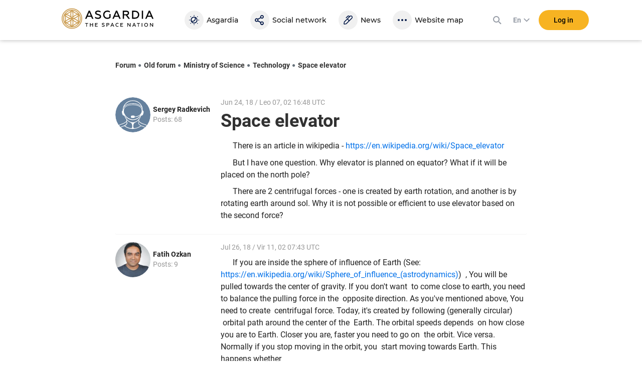

--- FILE ---
content_type: text/html; charset=utf-8
request_url: https://asgardia.space/en/forum/forum/technology-104/topic/space-elevator-9827/?post=41845
body_size: 19113
content:






<!DOCTYPE html>
<html lang="en">
<head>
    
        <meta http-equiv="Content-Type" content="text/html; charset=utf-8"/>
        <meta name="viewport" content="width=device-width, maximum-scale=1.0">

        <title>Asgardia FORUM &mdash; Space elevator</title>
        <meta name="description" content=""/>
        <meta name="keywords" content=""/>
        <meta property="og:image" content="http://asgardia.space/assets/i/asgardia-forum-og.181497.jpg"/>
        <meta name="twitter:card" content="summary"></meta>
        <meta name="twitter:site" content="@AsgardiaSpace"></meta>
        <meta name="og:title" content="Asgardia Forum"></meta>
        <meta name="og:description" content="Asgardia Forum"></meta>

        <!--[if lt IE 9]>
        <script type="text/javascript" src="/assets/js/html5shiv.1be5f56beaab.js" charset="utf-8"></script>
        <![endif]-->

        
            <script type="text/javascript" src="/assets/js/vendor.ede7b588b8cf.js" charset="utf-8"></script>
        

    

    
    
        <link href="/assets/style/common.main.589a2f36a080.css" rel="stylesheet" type="text/css" />
        <link href="/assets/style/common.d8bd0e5ac774.css" rel="stylesheet" type="text/css" />
        <link href="/assets/style/common.space.002af39036bb.css" rel="stylesheet" type="text/css" />
        <link href="/assets/style/forum.c936f2d883a0.css" rel="stylesheet" type="text/css" />

        
        <link rel="stylesheet"
              href="https://fonts.googleapis.com/css?family=Exo+2:100,100i,200,200i,300,300i,400,400i,500,500i,600,600i,700,700i,800,800i,900,900i&amp;subset=cyrillic,latin-ext">
        <link rel="stylesheet"
              href="https://fonts.googleapis.com/css?family=PT+Mono:100,100i,200,200i,300,300i,400,400i,500,500i,600,600i,700,700i,800,800i,900,900i&amp;subset=cyrillic,latin-ext">
        <link rel="stylesheet"
              href="https://fonts.googleapis.com/css?family=PT+Serif:100,100i,200,200i,300,300i,400,400i,500,500i,600,600i,700,700i,800,800i,900,900i&amp;subset=cyrillic,latin-ext">
        

    
    <link href="/assets/style/forum_onemore.42d8e5ce7c21.css" rel="stylesheet" type="text/css" />

    
        <link href="/assets/style/common.d8bd0e5ac774.css" rel="stylesheet" type="text/css" />
        
            <link href="/assets/style/common.space.002af39036bb.css" rel="stylesheet" type="text/css" />
        
    


    <script type="text/javascript" src="/assets/js/templates.17dc9d54eb43.js" charset="utf-8"></script>



    
    

    
        <link href="/assets/style/fonts.686b11dc3f9a.css" rel="stylesheet" type="text/css" />
    

    
        
<link rel="apple-touch-icon" sizes="57x57" href="/assets/favicon/apple-icon-57x57.6141.png"/>
<link rel="apple-touch-icon" sizes="60x60" href="/assets/favicon/apple-icon-60x60.6697.png"/>
<link rel="apple-touch-icon" sizes="72x72" href="/assets/favicon/apple-icon-72x72.8951.png"/>
<link rel="apple-touch-icon" sizes="76x76" href="/assets/favicon/apple-icon-76x76.9557.png"/>
<link rel="apple-touch-icon" sizes="114x114" href="/assets/favicon/apple-icon-114x114.17203.png"/>
<link rel="apple-touch-icon" sizes="120x120" href="/assets/favicon/apple-icon-120x120.18597.png"/>
<link rel="apple-touch-icon" sizes="144x144" href="/assets/favicon/apple-icon-144x144.23873.png"/>
<link rel="apple-touch-icon" sizes="152x152" href="/assets/favicon/apple-icon-152x152.26003.png"/>
<link rel="apple-touch-icon" sizes="180x180" href="/assets/favicon/apple-icon-180x180.31920.png"/>
<link rel="icon" type="image/png" sizes="192x192"  href="/assets/favicon/android-icon-192x192.5520.png"/>
<link rel="icon" type="image/png" sizes="32x32" href="/assets/favicon/favicon-32x32.2371.png"/>
<link rel="icon" type="image/png" sizes="96x96" href="/assets/favicon/favicon-96x96.13101.png"/>
<link rel="icon" type="image/png" sizes="16x16" href="/assets/favicon/favicon-16x16.1092.png"/>
<link rel="manifest" href="/assets/favicon/manifest.3a6e2b42de85.json"/>
<meta name="msapplication-TileColor" content="#ffffff">
<meta name="msapplication-TileImage" content="/assets/favicon/ms-icon-144x144.23873.png"/>
<meta name="theme-color" content="#ffffff">

    

    <script type="text/javascript" charset="utf-8">

        var FROALA_KEY = 'QqburfqE-13vD2jjzC-21x==';
    </script>
</head>
<body class="forum body ">
<div class="page-wrap">
    
    <div id="panel2">
        
            






    
    <script type="text/javascript">
        
        window.Asgardian = {
            'self': null,
            'join_date': null,
            'first_name': null,
            'last_name': null,
            'profile_name': null,
            'email': null,
            'balance': 0,
            'is_authenticated': false,
            'is_resident': false,
            'citizen_id': null,
            
                'citizenship_end_date': '',
            
            'is_citizenship_fee_paid': false,
            'citizenship_end_date': null,
            'citizenship_status': "",
            'citizenship_status_expiring_at': null,
            'is_vote_constitution': false,
            'is_has_profile': false,
            'is_has_certificate': false,
            'is_has_photo': false,
            'is_accept_gdpr': false,
            'vote_constitution_number': null,
            'vote_constitution_date': null,
            'is_mayor_candidate': false,
            'is_mayor_fee_is_done': null,
            'is_exempt_from_fees': false,
            'is_first_100k': false,
            'is_gold_donator': false,
            'city_name': null,
            'country_name': null,
            'selected_lang': null
        }
    </script>
    



    
    <link href="/assets/style/header_new.c97ae07c1714.css" rel="stylesheet" type="text/css" />



    
        
            <div
                    class="modal modal_new login fade"
                    id="loginModal"
                    tabindex="-1"
                    role="dialog"
                    aria-labelledby="myLoginModal"
            >
                <div class="modal-dialog" role="document">
                    <div class="modal-content">
                        <button type="button" class="close" data-dismiss="modal" aria-label="Close">
                            <span aria-hidden="true">×</span>
                        </button>

                        <form action="/news/login/" class="form-with-pass form _joint login-form" method="post">
                            



<input type="hidden" name="next" data-is-next-field="" id="id_next" />



<p class="login-title">Please, log in</p>
<div class="form-group-holder">
    <div class="form-group required _wpholder _first">
        <input class="application-items form-control _mb" type="email" name="username" required="required">
        <span class="form-control__placeholder">E-mail</span>
    </div>

    <div class="form-group required _wpholder">
        <input class="application-items form-control" id="loginPassword" type="password" name="password"
                required="required">
        <span class="form-control__placeholder">Password</span>
        <a class="login-eye fa fa-eye"></a>
    </div>

    <button class="btn btn_bg-yellow2 btn_login btn_wloader"
            data-ga-event-click="login,login_click"
    ><span class="btn-txt">Log in</span>
        <span class="dot"></span>
        <span class="dot"></span>
        <span class="dot"></span>
    </button>
</div>
<div class="login-forgot">
    <p>
        <a class="" href="/en/password/reset">
            Forgot password?
        </a>
    </p>
</div>

<div class="clear"></div>

<div class="social-login _rounded clearfix">
    <a data-social-login="fb" class="fb" href="/accounts/facebook/login/"><img
            src="/assets/passport/img/fb.212.png"/><span>Facebook</span></a>
    <a data-social-login="gp" class="gp" href="/accounts/google/login/?method=oauth2"><img
            src="/assets/passport/img/gp.353.png"/><span>Google+</span></a>
    <a data-social-login="li" class="li" href="/accounts/linkedin/login/?method=oauth2"><img
            src="/assets/passport/img/li.237.png"/><span>LinkedIn</span></a>

</div>

                        </form>
                        <a
                                class="login-join" tabindex="0"
                                data-join-open data-ga-event-click="notlogin,clicknotlogin"
                        >
                            <span class="login-join__text">Not an Asgardian yet?</span>
                            <span class="login-join__button _desk">Register</span>
                            <span class="login-join__button _mob">Register New User</span>
                        </a>
                    </div>
                </div>
            </div>

            <script>
                var header_login_next_field = document.getElementById('id_next');
                if (header_login_next_field) {
                    header_login_next_field.value = document.location.href;
                }
            </script>
        
    

    
        
            <div id="join-form-holder">
                <form action="/news/join/" class="join-form" method="post">
                    <script>
                        document.write('<input type="hidden" id="join-form-next" name="next" value="' + document.location.href + '">');
                    </script>
                    <div class="modal modal_new registration joinModal1" tabindex="-1" role="dialog"
                            aria-labelledby="myJoinModal1">
                        




<div class="modal-dialog" role="document">
    <div class="modal-content">
        <div class="modal-header _noborder">
            <div class="registration-title _big">Registration</div>
            <button type="button" class="close" data-dismiss="modal" aria-label="Close"><span
                    aria-hidden="true">×</span></button>
        </div>
        <div class="form _joint">
            <div class="form-group-holder">
                
                
                <div class="form-group _wpholder _first">
                    <input type="email" name="email" class="form-control form-item-email" pattern="[0-9A-Za-z ,!#$%&amp;\&#39;*+-/=?^_`{|}~.&quot;(),:;&lt;&gt;@[\]]+" data-parsley-group="step1" required id="id_email" />
                    <span class="form-control__placeholder">Email</span>
                </div>
                <div class="clear"></div>
                
                
                <div class="form-group _wpholder">
                    
                    <span class="form-control__placeholder"></span>
                </div>
                
                <div class="form-group _wpholder">
                    
                    <span class="form-control__placeholder"></span>
                </div>
                
                <div class="form-group _wpholder _birth _last">
                    
                    <span class="form-control__placeholder"></span>
                </div>

                <div class="form-group registration-agree">
                    
                        
                    
                    
                    <div class="checkbox _custom">
                        <label tabindex="0">
                            <input type="checkbox" name="i_agree" data-parsley-group="step1" required id="id_i_agree" />
                            <span class="tick"></span>
                            I agree to the <a tabindex="0" href="/en/page/terms-of-service" target="_blank">Terms and
                            Conditions</a>
                        </label>
                    </div>
                    <div class="form-control__placeholder"></div>
                </div>

                <div class="form-group registration-agree">
                    <div class="checkbox _custom">
                        <label tabindex="0">
                            <input type="checkbox" name="i_agree_data_privacy" data-parsley-group="step1" required id="id_i_agree_data_privacy" />
                            <span class="tick"></span>
                            I agree with <a tabindex="0" href="/en/page/data-protection" target="_blank">Data
                            protection policy</a>
                        </label>
                    </div>
                    <div class="form-control__placeholder"></div>
                </div>

                
                    <div class="form-group form-group-captcha">
                        
                        <img src="/captcha/image/62e8dfc579a2bc2b1d6a41d09388920f3cbbca58/" alt="captcha" class="captcha" />
<input type="hidden" name="captcha_0" value="62e8dfc579a2bc2b1d6a41d09388920f3cbbca58" required id="id_captcha_0" /><input type="text" name="captcha_1" required id="id_captcha_1" autocapitalize="off" autocomplete="off" autocorrect="off" spellcheck="false" />
                    </div>
                

            </div>

            <div class="social-login clearfix">
                <a data-social-registration data-social-login="fb" class="fb"
                   href="/accounts/facebook/login/"><img
                        src="/assets/passport/img/fb.212.png"/><span>Facebook</span></a>
                <a data-social-registration data-social-login="gp" class="gp"
                   href="/accounts/google/login/?method=oauth2"><img
                        src="/assets/passport/img/gp.353.png"/><span>Google+</span></a>
                <a data-social-registration data-social-login="li" class="li"
                   href="/accounts/linkedin/login/?method=oauth2"><img
                        src="/assets/passport/img/li.237.png"/><span>LinkedIn</span></a>
            </div>
            <a data-join-validate tabindex="0" class="form-bigbutton">Register</a>
        </div>

        <a tabindex="0" class="login-join" data-join-tologin><span
                class="login-join__text">I have an account</span><span class="login-join__button">Login</span></a>
    </div>
</div>

                    </div>
                </form>
            </div>
        
    

    <div class="h-header">
        <div class="header">
            <div class="header__main">
                <div class="header__left">
                    <a data-mobile-menu-toggle class="header__mobile-menu-link">
                        <svg width="24" height="24" xmlns="http://www.w3.org/2000/svg" viewBox="0 0 24 24"><path d="M3 6h18v2H3V6zm0 5h18v2H3v-2zm0 5h18v2H3v-2z"></path></svg>
                    </a>
                </div>

                <div class="header__logo-link">
                    <a href="/">
                        <svg viewBox="0 0 2176 512">
    <path
        d="M561.74,260.66l82.69-189.98h28.64l82.69,189.98h-31.89l-20.54-46.94h-89.71l-20.26,46.94
        C593.37,260.66,561.74,260.66,561.74,260.66z M623.92,187.51h69.19l-34.58-79.32l-34.6,79.33V187.51z M792.84,243.93v-32.11
        c7.56,6.73,17.82,12.41,30.56,17.28c12.43,4.76,25.62,7.23,38.93,7.29c24.87,0,43.76-10.53,43.76-28.07c0-7.55-3.8-13.49-8.37-17.54
        c-2.17-1.89-5.39-3.8-9.74-5.68c-8.65-4.05-13.8-5.42-25.95-8.91l-3.8-1.07c-8.3-2.28-16.5-4.89-24.58-7.83
        c-5.64-2.14-11.88-5.42-18.92-9.43c-13.8-8.62-19.45-20.78-19.45-38.06c0-31.32,26.21-51.55,68.64-51.55
        c22.68,0,42.95,5.12,60.55,15.66v29.69c-19.19-11.6-39.19-17.54-60.01-17.54c-25.94,0-38.63,9.99-38.63,24.02
        c0,8.11,4.61,12.42,11.07,16.98c3.5,2.19,12.17,4.87,16.74,6.76l21.64,6.19c14.31,4.31,22.68,7.55,34.57,14.04
        c16.76,8.92,25.69,22.41,26.76,43.7c0,17.54-7.01,31.33-20.81,41.3c-13.8,9.99-31.08,15.12-51.9,15.12
        c-28.92,0-52.43-6.75-71.06-20.24L792.84,243.93z M1011.98,236.64c-18.63-18.61-28.11-42.09-28.11-70.42s9.44-51.8,28.38-70.15
        c18.92-18.62,42.67-27.79,71.05-27.79c22.99,0,42.43,5.38,58.38,16.17v29.4c-17.31-11.86-36.21-17.79-56.5-17.79
        c-20.54,0-37.56,6.48-50.8,19.71c-13.25,13.22-20,29.95-20,50.73s6.5,37.76,19.44,50.73c13.25,12.68,29.19,19.17,48.38,19.17
        s34.58-5.42,45.68-15.91v-68.88h29.74v80.97c-15.39,18.35-43.76,31.58-75.38,31.58c-27.82,0-51.34-9.18-70.27-27.53L1011.98,236.64z
         M1201.17,260.66l82.69-189.98h28.64l82.69,189.98h-31.89l-20.54-46.94h-89.71l-20.26,46.94
        C1232.8,260.66,1201.17,260.66,1201.17,260.66z M1263.35,187.51h69.19l-34.58-79.33C1297.96,108.18,1263.35,187.51,1263.35,187.51z
         M1443.61,260.66V71.75h86.19c19.19,0,34.58,4.87,45.68,14.84c11.07,9.99,16.74,22.92,16.74,38.87c0,25.91-15.12,45.87-41.06,52.07
        l59.45,83.13h-35.93l-57.01-79.89h-44.32v79.89H1443.61z M1473.34,154.58h54.58c21.61,0,34.32-9.98,34.32-28.07
        c0-17.28-12.71-27.53-34.32-27.53h-54.58C1473.34,98.98,1473.34,154.58,1473.34,154.58z M1660.64,260.66V71.75h66.75
        c30.56,0,55.13,8.91,74.32,26.46c19.19,17.53,28.93,40.2,28.93,68.01s-9.74,50.74-28.93,68.28c-19.19,17.53-43.76,26.16-74.32,26.16
        H1660.64z M1690.34,233.4h34.32c23.51,0,42.18-5.94,55.39-18.1c13.22-12.15,20.01-28.33,20.01-49.12s-6.76-36.96-20.01-49.12
        c-13.24-12.15-31.87-18.09-55.39-18.09h-34.32V233.4z M1891.19,260.66V71.75h29.7v188.91H1891.19z M1970.9,260.66l82.69-189.98
        h28.64l82.69,189.98h-31.89l-20.54-46.94h-89.71l-20.26,46.94H1970.9z M2033.06,187.51h69.19l-34.57-79.33L2033.06,187.51z
         M561.74,360.85h70.31v12.35h-28.47v73.44h-13.47v-73.43h-28.38v-12.37V360.85z M673.79,446.64v-85.79h13.49v33.84h44.81v-33.84
        h13.48v85.8h-13.48v-39.6h-44.82v39.59H673.79z M793.96,446.64v-85.79h61.11v12.37h-47.62v21.44h38.77v12.36h-38.77v27.19h49.21
        v12.37h-62.7v0.06L793.96,446.64z M953.38,439.03v-14.57c3.44,3.09,8.1,5.64,13.87,7.84c5.9,2.2,11.77,3.3,17.67,3.3
        c11.28,0,19.88-4.8,19.88-12.75c-0.05-3.08-1.44-5.98-3.8-7.96c-1.33-1.06-2.81-1.93-4.39-2.57c-3.93-1.85-6.27-2.46-11.78-4.05
        l-1.72-0.48c-3.77-1.04-7.5-2.23-11.17-3.56c-2.97-1.2-5.85-2.63-8.6-4.28c-6.26-3.92-8.85-9.46-8.85-17.29
        c0-14.21,11.9-23.42,31.18-23.42c10.31,0,19.52,2.34,27.49,7.13v13.47c-8.72-5.27-17.8-7.96-27.23-7.96
        c-11.77,0-17.54,4.52-17.54,10.9c0,3.69,2.08,5.64,5.02,7.74c1.59,0.97,5.51,2.2,7.62,3.08l9.82,2.81
        c6.52,1.97,10.31,3.44,15.72,6.38c7.61,4.05,11.67,10.17,12.16,19.84c0,7.97-3.18,14.21-9.46,18.75
        c-6.29,4.54-14.11,6.86-23.57,6.86C972.53,448.22,961.83,445.15,953.38,439.03z M1062.86,446.64v-85.79h36.97
        c8.94,0,15.95,2.34,20.97,7.01c5.15,4.52,7.72,10.55,7.72,17.9c0,7.48-2.57,13.6-7.72,18.39c-5.02,4.79-12.03,7.13-20.97,7.13
        h-23.44v35.41h-13.53v-0.04V446.64z M1076.35,398.82h22.34c10.18,0,16.21-4.66,16.21-12.88c0-8.22-6-12.75-16.21-12.75h-22.34v25.65
        V398.82z M1154.55,446.64l37.54-86.29h13l37.54,86.29h-14.49l-9.33-21.34h-40.76l-9.22,21.34h-14.27L1154.55,446.64z
         M1182.79,413.43h31.41l-15.72-36.04l-15.7,36.04H1182.79z M1286.72,435.73c-8.6-8.46-12.91-19.13-12.91-31.99
        c0-12.85,4.31-23.54,12.91-31.85c8.59-8.46,19.39-12.64,32.38-12.64c8.82,0,16.57,1.98,23.31,5.77v13.6
        c-6.89-4.48-14.96-6.82-23.18-6.73c-8.94,0-16.57,3.08-22.56,9.06c-6.03,5.99-8.94,13.6-8.94,22.8c0,9.19,3.08,16.89,9.07,22.92
        c6.13,5.99,13.75,8.93,22.96,8.93c9.69,0,17.93-2.55,24.53-7.84v13.6c-7.13,4.54-15.46,6.86-25.15,6.86
        C1306.23,448.22,1295.44,444.05,1286.72,435.73z M1387.88,446.64v-85.79h61.11v12.37h-47.62v21.44h38.77v12.36h-38.77v27.19h49.21
        v12.37h-62.7v0.06V446.64z M1552.43,446.64v-85.79h11.77l48.5,62.13v-62.13h13.26v85.8h-11.4l-48.88-62.41v62.39h-13.26H1552.43z
         M1666.33,446.64l37.55-86.29h12.99l37.55,86.29h-14.49l-9.35-21.34h-40.76l-9.2,21.34
        C1680.63,446.64,1666.33,446.64,1666.33,446.64z M1694.57,413.43h31.41l-15.72-36.04L1694.57,413.43z M1775.94,360.85h70.33v12.35
        h-28.47v73.44h-13.49v-73.43h-28.33v-12.37h-0.04L1775.94,360.85z M1888.6,446.64v-85.79h13.53v85.8h-13.53V446.64z M1991.95,448.22
        c-12.64,0-23.07-4.3-31.41-12.75c-8.23-8.57-12.39-19.13-12.39-31.75c0-12.64,4.18-23.16,12.39-31.64
        c8.34-8.57,18.77-12.88,31.41-12.88c12.65,0,23.09,4.31,31.42,12.88c8.32,8.46,12.52,19,12.52,31.64c0,12.62-4.19,23.15-12.52,31.75
        C2015.04,443.92,2004.6,448.22,1991.95,448.22z M1991.95,435.6c8.47,0,15.6-3.08,21.38-9.06c5.76-6.13,8.72-13.73,8.72-22.8
        c0-9.06-2.96-16.67-8.72-22.66c-5.47-6-13.26-9.35-21.38-9.19c-8.46,0-15.59,3.08-21.36,9.19c-5.77,5.99-8.59,13.6-8.59,22.66
        c0,9.07,2.81,16.67,8.59,22.8C1976.11,432.44,1983.87,435.73,1991.95,435.6z M2081.17,446.64v-85.79h11.77l48.48,62.13v-62.13h13.25
        v85.8h-11.41l-48.86-62.39v62.39h-13.23V446.64z"
    />
    <path
        fill="#CB9D52"
        d="M251.09,49.54c-113.84,0-206.47,92.62-206.47,206.47c0,113.83,92.62,206.46,206.47,206.46
        c113.83,0,206.46-92.62,206.46-206.46c0.03-113.84-92.59-206.47-206.45-206.47H251.09z M249.68,231.84
        c-20.22-47.16-20.22-100.56,0-147.72c0.34-0.78,1.26-1.14,2.04-0.79c0.36,0.16,0.64,0.44,0.79,0.79
        c20.22,47.16,20.22,100.56,0,147.72c-0.34,0.78-1.26,1.14-2.04,0.79C250.12,232.48,249.84,232.2,249.68,231.84z M252.52,280.18
        c20.22,47.17,20.22,100.56,0,147.73c-0.34,0.78-1.26,1.14-2.04,0.79c-0.36-0.16-0.64-0.44-0.79-0.79
        c-20.22-47.16-20.22-100.56,0-147.72c0.34-0.78,1.26-1.14,2.04-0.79c0.36,0.16,0.64,0.44,0.79,0.79V280.18z M317.23,254.58
        c29.06-9.92,55.54-26.2,77.53-47.63c1.05-1.01,2.8-0.14,2.6,1.31c-2.25,15.97-3.37,32.07-3.34,48.2c0,16.44,1.1,32.37,3.19,47.17
        c0.22,1.46-1.52,2.32-2.59,1.31c-21.97-21.36-48.41-37.58-77.42-47.48c-0.79-0.29-1.2-1.17-0.91-1.96
        C316.45,255.06,316.8,254.73,317.23,254.58z M399.27,343.19c-50.97-6.07-97.22-32.77-127.96-73.87c-0.51-0.68-0.36-1.65,0.32-2.15
        c0.31-0.23,0.7-0.34,1.09-0.29c50.96,6.07,97.21,32.77,127.95,73.86c0.51,0.67,0.38,1.63-0.29,2.14c-0.32,0.24-0.71,0.35-1.11,0.3
        V343.19z M271.3,242.71c30.74-41.11,76.99-67.81,127.96-73.86c0.85-0.08,1.6,0.54,1.68,1.38c0.04,0.37-0.06,0.75-0.28,1.05
        c-30.74,41.1-76.99,67.8-127.95,73.86c-0.84,0.09-1.6-0.52-1.69-1.37C270.98,243.39,271.08,243.01,271.3,242.71z M282.92,198
        c5.93-30.13,5.08-61.2-2.48-90.96c-0.23-0.81,0.24-1.64,1.05-1.87c0.48-0.13,0.99-0.03,1.37,0.29c12.7,9.93,26.08,18.95,40.06,26.98
        c13.66,7.92,27.85,14.88,42.47,20.83c1.36,0.53,1.24,2.47-0.19,2.89c-29.48,8.35-56.74,23.12-79.82,43.27
        c-1.08,0.98-2.77,0-2.48-1.42L282.92,198z M216.78,199.43c-23.12-20.2-50.45-35.01-80-43.33c-1.43-0.38-1.53-2.32-0.15-2.89
        c14.95-6.02,29.46-13.11,43.4-21.21c13.68-7.86,26.8-16.67,39.25-26.36c0.67-0.51,1.63-0.39,2.14,0.28c0.28,0.37,0.38,0.85,0.27,1.3
        c-7.52,29.7-8.35,60.69-2.41,90.75c0.18,0.82-0.35,1.64-1.17,1.81c-0.48,0.1-0.97-0.03-1.34-0.35H216.78z M229.49,245.14
        c-50.97-6.05-97.23-32.76-127.95-73.88c-0.5-0.68-0.36-1.65,0.32-2.15c0.31-0.23,0.69-0.33,1.07-0.29
        c50.98,6.04,97.24,32.76,127.96,73.89c0.51,0.68,0.36,1.65-0.32,2.15c-0.31,0.23-0.7,0.34-1.09,0.29L229.49,245.14z M184.96,257.45
        c-29.06,9.92-55.54,26.2-77.53,47.63c-1.05,1.01-2.8,0.14-2.6-1.31c2.18-15.1,3.34-31.37,3.34-48.2c0-16.44-1.1-32.37-3.19-47.17
        c-0.22-1.46,1.52-2.32,2.59-1.31c21.97,21.36,48.39,37.57,77.38,47.48c0.8,0.28,1.21,1.15,0.93,1.95
        C185.74,256.95,185.4,257.29,184.96,257.45z M230.89,269.3c-30.73,41.12-76.99,67.82-127.96,73.86c-0.85,0.08-1.6-0.54-1.68-1.38
        c-0.04-0.37,0.06-0.75,0.28-1.05c30.74-41.1,76.99-67.8,127.95-73.86c0.84-0.09,1.6,0.52,1.69,1.37
        C231.22,268.62,231.12,269,230.89,269.3z M219.28,314.01c-5.93,30.13-5.08,61.2,2.48,90.96c0.35,1.43-1.25,2.51-2.42,1.58
        c-12.69-9.94-26.08-18.96-40.06-26.98c-13.66-7.92-27.85-14.88-42.47-20.83c-1.36-0.53-1.24-2.47,0.19-2.89
        c29.48-8.35,56.74-23.12,79.82-43.27c1.08-0.98,2.77,0,2.48,1.42V314.01z M285.42,312.55c23.12,20.2,50.45,35.01,80,43.33
        c1.43,0.39,1.53,2.32,0.15,2.89c-14.95,6.02-29.46,13.11-43.4,21.21c-13.68,7.86-26.8,16.67-39.25,26.36
        c-0.67,0.51-1.63,0.39-2.14-0.28c-0.28-0.37-0.38-0.85-0.27-1.3c7.53-29.72,8.34-60.77,2.41-90.75c-0.29-1.43,1.4-2.41,2.51-1.46
        L285.42,312.55z M424.25,327.41c-0.57,1.34-2.53,1.2-2.89-0.21c-5.2-20.16-8.16-45.06-8.16-70.76c0-25.98,3.01-51.06,8.31-71.31
        c0.36-1.4,2.32-1.55,2.89-0.22c9.28,22.55,14.05,46.71,14.03,71.1C438.43,280.51,433.61,304.77,424.25,327.41z M399.38,141.74
        c0.51,0.67,0.37,1.63-0.3,2.14c-0.38,0.29-0.88,0.38-1.34,0.25c-20.04-5.56-43.04-15.46-65.25-28.27
        c-22.52-12.98-42.74-28.15-57.64-42.86c-1.04-1.01-0.17-2.79,1.25-2.59c48.89,6.6,93.2,32.23,123.28,71.33H399.38z M226.4,70.35
        c1.46-0.17,2.29,1.58,1.25,2.62c-14.86,14.63-34.97,29.64-57.21,42.48c-22.46,12.95-45.64,22.9-65.8,28.41
        c-1.4,0.38-2.53-1.25-1.64-2.41C132.55,103.38,176.4,76.98,226.4,70.35z M77.96,184.61c0.57-1.34,2.53-1.2,2.89,0.21
        c5.21,20.16,8.16,45.06,8.16,70.76c0,25.94-3.01,51.06-8.31,71.31c-0.36,1.4-2.32,1.55-2.89,0.22
        c-18.77-45.65-18.71-96.87,0.15-142.48V184.61z M102.8,370.29c-0.51-0.67-0.37-1.63,0.3-2.14c0.38-0.29,0.88-0.38,1.34-0.25
        c20.04,5.56,43.04,15.46,65.25,28.27c22.5,12.98,42.71,28.11,57.6,42.86c1.05,1.01,0.19,2.79-1.24,2.59
        C176.07,434.92,132.26,408.4,102.8,370.29z M275.82,441.68c-1.46,0.17-2.29-1.58-1.25-2.62c14.86-14.63,34.97-29.64,57.21-42.48
        c22.46-12.95,45.64-22.9,65.8-28.41c1.4-0.38,2.53,1.25,1.64,2.41C369.67,408.66,325.82,435.06,275.82,441.68z M251.09,16
        C118.75,16,11.08,123.68,11.08,256.01C11.08,388.34,118.76,496,251.09,496c132.34,0,239.99-107.67,239.99-239.99
        C491.12,123.67,383.45,16,251.1,16H251.09z M251.09,476.85c-121.79,0-220.86-99.06-220.86-220.85
        c0-121.75,99.09-220.86,220.86-220.86c121.75,0,220.85,99.06,220.85,220.86C471.94,377.79,372.88,476.85,251.09,476.85z"
    />
</svg>

                        <div class="header__logo-black"></div>
                    </a>
                </div>

                <div class="header__navigation">
                    


<div class="header__navigation-header">
    
    <strong>Menu</strong>
    <svg data-mobile-menu-toggle width="24" height="24" class="header__navigation-close" xmlns="http://www.w3.org/2000/svg" viewBox="0 0 24 24"><path d="M19 6.41L17.59 5 12 10.59 6.41 5 5 6.41 10.59 12 5 17.59 6.41 19 12 13.41 17.59 19 19 17.59 13.41 12 19 6.41z"></path></svg>
</div>

<a class="header__navigation-link" id="header-navigation-link-asgardia" title="Asgardia" href="/en/stations/head-of-nation">
    <svg xmlns="http://www.w3.org/2000/svg" viewBox="0 0 24 24" width="24" height="24"><path d="M12,2c0.5,0,0.8,0.4,0.8,0.8S12.4,3.7,12,3.7c-0.5,0-0.8-0.4-0.8-0.8S11.5,2,12,2 M12,20.3 c0.5,0,0.8,0.4,0.8,0.8S12.4,22,12,22s-0.8-0.4-0.8-0.8S11.5,20.3,12,20.3 M2.8,11.2c0.5,0,0.8,0.4,0.8,0.8s-0.4,0.8-0.8,0.8 S2,12.5,2,12S2.4,11.2,2.8,11.2 M21.1,11.2c0.5,0,0.8,0.3,0.9,0.8s-0.3,0.8-0.8,0.9c0,0,0,0-0.1,0c-0.5,0-0.8-0.4-0.8-0.9 C20.3,11.5,20.7,11.2,21.1,11.2 M5.3,4.5c0.5,0,0.8,0.4,0.8,0.8S5.8,6.2,5.3,6.2c-0.5,0-0.8-0.4-0.8-0.8C4.5,4.9,4.9,4.5,5.3,4.5 M18.6,17.8c0.5,0,0.8,0.4,0.8,0.8c0,0.5-0.4,0.8-0.8,0.8c0,0,0,0,0,0c-0.5,0-0.8-0.4-0.8-0.8S18.2,17.8,18.6,17.8L18.6,17.8 M5.3,17.8c0.5,0,0.8,0.4,0.8,0.8s-0.4,0.8-0.8,0.8c-0.5,0-0.8-0.4-0.8-0.8S4.9,17.8,5.3,17.8 M18.6,4.5c0.5,0,0.8,0.3,0.9,0.8 c0,0.5-0.3,0.8-0.8,0.9c0,0,0,0-0.1,0c-0.5,0-0.8-0.4-0.8-0.9C17.9,4.9,18.2,4.5,18.6,4.5 M12,17c-1.5,0-2.9-0.6-3.8-1.8 c0.3,0,0.5,0.1,0.8,0.1c3.5,0,6.3-2.9,6.3-6.5c0-0.2,0-0.4,0-0.6c2.1,1.8,2.3,5,0.5,7.1C14.8,16.4,13.4,17,12,17 M12,7 c0.4,0,0.8,0.1,1.2,0.2c1,2.4-0.1,5.1-2.5,6.1c-1.2,0.5-2.5,0.5-3.6,0C7,12.8,7,12.4,7,12C7,9.2,9.2,7,12,7 M18.6,12 c0-3.7-3-6.7-6.7-6.7s-6.7,3-6.7,6.7c0,0,0,0,0,0c0,3.7,3,6.7,6.7,6.7C15.7,18.7,18.6,15.7,18.6,12"></path></svg>
    
    <span class="header__navigation-text" data-title="Asgardia">Asgardia</span>
</a>
<a class="header__navigation-link" title="Social" href="/en/social/">
   <svg xmlns="http://www.w3.org/2000/svg" viewBox="0 0 24 24" width="24" height="24">
      <path d="M16.3,16.4c1,0,1.8,0.8,1.8,1.8S17.3,20,16.3,20s-1.8-0.8-1.8-1.8C14.6,17.3,15.3,16.4,16.3,16.4z M5.7,13.8
         c-1,0-1.8-0.8-1.8-1.8s0.8-1.8,1.8-1.8S7.4,11,7.4,12S6.7,13.8,5.7,13.8z M16.3,3.8c1,0,1.8,0.8,1.8,1.8s-0.8,1.8-1.8,1.8
         s-1.8-0.8-1.8-1.8S15.3,3.8,16.3,3.8z M16.3,9.2c2,0,3.6-1.7,3.6-3.7S18.2,2,16.3,2c-2,0-3.6,1.7-3.6,3.7c0,0.4,0.1,0.8,0.2,1.1
         L8,9.3C6.6,7.9,4.3,8,3,9.6s-1.2,3.8,0.2,5.1c1.3,1.2,3.4,1.2,4.8,0l4.9,2.6c-0.1,0.3-0.2,0.8-0.2,1.1c0,2,1.6,3.7,3.6,3.7
         c2,0,3.6-1.6,3.6-3.7c0-2-1.6-3.7-3.6-3.7c-0.9,0-1.8,0.3-2.4,1L9,13.1c0.2-0.8,0.2-1.6,0-2.3l4.9-2.6C14.6,8.9,15.4,9.2,16.3,9.2z"></path>
   </svg>
   
   <span class="header__navigation-text" data-title="Social">Social network</span>
</a>
<div class="header__navigation-children">
    
    <a class="header__navigation-child" title="Dashboard" href="/en/login">Dashboard</a>
    
    <a class="header__navigation-child" title="Communities" href="/social/communities">Communities</a>
    
    <a class="header__navigation-child" title="Events" href="/social/events">Events</a>
    
    <a class="header__navigation-child" title="Asgardians" href="/social/users">Asgardians</a>
    
    <a class="header__navigation-child" title="Map" href="/social/map">Map</a>
</div>
<a class="header__navigation-link" id="header-navigation-link-news" title="News" href="/en/news">
    <svg width="24" height="24" viewBox="0 0 24 24" xmlns="http://www.w3.org/2000/svg">
     <path d="M20.0083 3.99889C19.6926 3.68296 19.3178 3.43234 18.9052 3.26135C18.4926 3.09036 18.0504 3.00236 17.6038 3.00236C17.1572 3.00236 16.715 3.09036 16.3024 3.26135C15.8899 3.43234 15.515 3.68296 15.1993 3.99889L15.0044 4.1901L14.5733 3.75145C14.0907 3.27022 13.4369 3 12.7554 3C12.0739 3 11.4202 3.27022 10.9375 3.75145L7.72902 6.96441C7.62222 7.06886 7.54906 7.20283 7.5189 7.34915C7.48874 7.49546 7.50297 7.64746 7.55975 7.78563C7.61654 7.92381 7.7133 8.04186 7.83763 8.12466C7.96195 8.20746 8.10817 8.25123 8.25753 8.25035C8.35645 8.25043 8.4544 8.23092 8.54575 8.19296C8.6371 8.155 8.72004 8.09932 8.78978 8.02915L12.0058 4.81994C12.2079 4.62007 12.4806 4.50797 12.7648 4.50797C13.049 4.50797 13.3217 4.62007 13.5238 4.81994L13.9436 5.25108L9.97798 9.21761L3.98076 15.2161C3.86564 15.3255 3.78821 15.4686 3.75962 15.6248L3.00996 20.1237C2.9906 20.2413 2.99954 20.3618 3.03605 20.4752C3.07255 20.5887 3.13557 20.6918 3.21987 20.776C3.29049 20.8471 3.37464 20.9033 3.46735 20.9413C3.56006 20.9793 3.65944 20.9983 3.75962 20.9972C3.80076 21.0009 3.84216 21.0009 3.88331 20.9972L8.38122 20.2474C8.53601 20.2219 8.67891 20.1485 8.78978 20.0375L20.0083 8.80896C20.6435 8.16976 21 7.30515 21 6.40393C21 5.50271 20.6435 4.63809 20.0083 3.99889V3.99889ZM7.8827 18.7965L4.6592 19.3364L5.21019 16.1234L10.5065 10.811L13.194 13.4991L7.8827 18.7965ZM18.9476 7.74797L14.2547 12.4381L11.5672 9.74998L16.2601 5.05988C16.6216 4.7132 17.103 4.51964 17.6038 4.51964C18.1046 4.51964 18.5861 4.7132 18.9476 5.05988C19.3021 5.41731 19.5011 5.90042 19.5011 6.40393C19.5011 6.90744 19.3021 7.39054 18.9476 7.74797V7.74797Z"/>
     </svg>
     
   <span class="header__navigation-text" data-title="News">News</span>
</a>
<a class="header__navigation-link" title="More" data-main-menu-toggle aria-current="page">
   <svg xmlns="http://www.w3.org/2000/svg" viewBox="0 0 24 24" width="24" height="24">
      <circle cx="5" cy="12" r="2"></circle>
      <circle cx="12" cy="12" r="2"></circle>
      <circle cx="19" cy="12" r="2"></circle>
   </svg>
   
   <span class="header__navigation-text header__navigation-text_more" data-title="More">Website map</span>
</a>

                </div>

                <div class="header__right">
                    <svg width="24" height="24" class="head-search-trigger header__icon-search" xmlns="http://www.w3.org/2000/svg" viewBox="0 0 24 24">
                        <path d="M10.5 4a6.5 6.5 0 0 1 6.5 6.5c0 1.61-.59 3.09-1.56 4.23l.27.27h.79l4 4-1.5 1.5-4-4v-.79l-.27-.27A6.516 6.516 0 0 1 10.5 17a6.5 6.5 0 1 1 0-13zm0 2C8 6 6 8 6 10.5S8 15 10.5 15s4.5-2 4.5-4.5S13 6 10.5 6z"></path>
                    </svg>

                    
                        
                        
                        
                        <div class="switch-lang-global" id="switch-lang-global" data-current-code="en" aria-haspopup="true" aria-expanded="false" data-toggle="dropdown">
                            <form class="hidden" action="/switch-lang/" method="post">
                                <select name="language">
                                    
                                        <option
                                                value="en"
                                                selected
                                        >
                                            English (en)
                                        </option>
                                    
                                        <option
                                                value="es"
                                                
                                        >
                                            español (es)
                                        </option>
                                    
                                        <option
                                                value="it"
                                                
                                        >
                                            italiano (it)
                                        </option>
                                    
                                        <option
                                                value="pt"
                                                
                                        >
                                            Português (pt)
                                        </option>
                                    
                                        <option
                                                value="ru"
                                                
                                        >
                                            Русский (ru)
                                        </option>
                                    
                                        <option
                                                value="ar"
                                                
                                        >
                                            العربيّة (ar)
                                        </option>
                                    
                                        <option
                                                value="hi"
                                                
                                        >
                                            Hindi (hi)
                                        </option>
                                    
                                        <option
                                                value="tr"
                                                
                                        >
                                            Türkçe (tr)
                                        </option>
                                    
                                        <option
                                                value="de"
                                                
                                        >
                                            Deutsch (de)
                                        </option>
                                    
                                        <option
                                                value="fr"
                                                
                                        >
                                            français (fr)
                                        </option>
                                    
                                        <option
                                                value="zh-hans"
                                                
                                        >
                                            简体中文 (zh-hans)
                                        </option>
                                    
                                        <option
                                                value="fa"
                                                
                                        >
                                            فارسی (fa)
                                        </option>
                                    
                                </select>
                            </form>

                            <svg xmlns="http://www.w3.org/2000/svg" viewBox="0 0 24 24" width="24" height="24" class="ea217f"><path d="M2,8.05l2.11-2.11L12,13.84l7.89-7.89L22,8.05l-10,10L2,8.05z"></path></svg>
                        </div>
                    

                    
                        
                        <a id="login-button" href="/en/login" class="button button_yellow header__button" >Log in</a>
                    
                </div>

                <div class="head-search">
                    
                    <input type="text" placeholder="Global search"/>
                    <a class="head-search__close head-search-trigger"></a>
                    <div class="preloader">
                        <svg xmlns="http://www.w3.org/2000/svg" viewBox="0 0 100 100" width="100" height="100"><circle fill="transparent" stroke="url(#gradient-header)" cx="50" cy="50" r="35"></circle><linearGradient id="gradient-header"><stop offset="25%" stop-color="#dadada" stop-opacity="1"></stop><stop offset="50%" stop-color="#dadada" stop-opacity=".5"></stop><stop offset="100%" stop-color="#dadada" stop-opacity="0"></stop></linearGradient></svg>
                    </div>
                    <div class="search-filters">
                        
                        <div class="filter active" data-filter="">All</div>
                        
                        <div class="filter" data-filter="u">Asgardians</div>
                        
                        <div class="filter" data-filter="b">Blogs</div>
                    </div>
                    <div class="head-search__results"></div>
                    
                    <a class="head-search__results-more">Show all results</a>
                </div>


            </div>

            
    <nav id="menu" class="menu" data-slideout-ignore><ul class="menu__box clearfix" id="menu-ul" data-menu-container><li class="menu__column _lvl_1 _withmenu" id="menu-123"><a
                            class="menu__title"
                            
                            
                            data-amplitude-event="site map - Asgardia link clicked"
                        >
                            Asgardia
                            
                        </a><ul><li class="_lvl_2 _nomenu"><a
                                            id="menu-124" href="https://asgardia.space/page/word"
                                            class="m_link"
                                            
                                            data-amplitude-event="site map - Asgardia - Concept link clicked"
                                        >
                                            Concept
                                        </a></li><li class="_lvl_2 _nomenu"><a
                                            id="menu-126" href="/constitution/"
                                            class="m_link"
                                            
                                            data-amplitude-event="site map - Asgardia - Constitution link clicked"
                                        >
                                            Constitution
                                        </a></li><li class="_lvl_2 _nomenu"><a
                                            id="menu-127" href="https://asgardia.space/national-symbols/"
                                            class="m_link"
                                            
                                            data-amplitude-event="site map - Asgardia - National Symbols link clicked"
                                        >
                                            National Symbols
                                        </a></li><li class="_lvl_2 _nomenu"><a
                                            id="menu-128" href="/calendar"
                                            class="m_link"
                                            
                                            data-amplitude-event="site map - Asgardia - Asgardian Calendar link clicked"
                                        >
                                            Asgardian Calendar
                                        </a></li><li class="_lvl_2 _nomenu"><a
                                            id="menu-200" href="https://asgardia.space/en/independence-declaration"
                                            class="m_link"
                                            
                                            data-amplitude-event="site map - Asgardia - Declaration of Independence link clicked"
                                        >
                                            Declaration of Independence
                                        </a></li><li class="_lvl_2 _nomenu"><a
                                            id="menu-130" href="https://asgardia.space/page/media"
                                            class="m_link"
                                            
                                            data-amplitude-event="site map - Asgardia - Press Center link clicked"
                                        >
                                            Press Center
                                        </a></li><li class="_lvl_2 _nomenu"><a
                                            id="menu-180" href="https://asgardia.space/en/brochure"
                                            class="m_link"
                                            
                                            data-amplitude-event="site map - Asgardia - Brochure link clicked"
                                        >
                                            Brochure
                                        </a></li><li class="_lvl_2 _nomenu"><a
                                            id="menu-190" href="https://asgardia.space/en/pages/structure"
                                            class="m_link"
                                            
                                            data-amplitude-event="site map - Asgardia - State Structure link clicked"
                                        >
                                            State Structure
                                        </a></li><li class="_lvl_2 _nomenu"><a
                                            id="menu-189" href="https://asgardia.space/en/pages/mission"
                                            class="m_link"
                                            
                                            data-amplitude-event="site map - Asgardia - Mission link clicked"
                                        >
                                            Mission
                                        </a></li><li class="_lvl_2 _nomenu"><a
                                            id="menu-198" href="https://asgardia.space/en/the-first-five-years"
                                            class="m_link"
                                            
                                            data-amplitude-event="site map - Asgardia - Asgardia: the First Five Years link clicked"
                                        >
                                            Asgardia: the First Five Years
                                        </a></li></ul></li><li class="menu__column _lvl_1 _withmenu" id="menu-174"><a
                            class="menu__title"
                            
                            
                            data-amplitude-event="site map - Head of Nation link clicked"
                        >
                            Head of Nation
                            
                        </a><ul><li class="_lvl_2 _nomenu"><a
                                            id="menu-147" href="https://asgardia.space/stations/head-of-nation"
                                            class="m_link"
                                            
                                            data-amplitude-event="site map - Head of Nation - Biography link clicked"
                                        >
                                            Biography
                                        </a></li><li class="_lvl_2 _nomenu"><a
                                            id="menu-155" href="https://asgardia.space/documents/head-of-nation/"
                                            class="m_link"
                                            
                                            data-amplitude-event="site map - Head of Nation - Documents link clicked"
                                        >
                                            Documents
                                        </a></li><li class="_lvl_2 _nomenu"><a
                                            id="menu-185" href="https://asgardia.space/page/administration"
                                            class="m_link"
                                            
                                            data-amplitude-event="site map - Head of Nation - Administration link clicked"
                                        >
                                            Administration
                                        </a></li><li class="_lvl_2 _nomenu"><a
                                            id="menu-177" href="/news/tag/head%20of%20nation"
                                            class="m_link"
                                            
                                            data-amplitude-event="site map - Head of Nation - News link clicked"
                                        >
                                            News
                                        </a></li><li class="_lvl_2 _nomenu"><a
                                            id="menu-176" href="https://asgardia.space/inauguration/"
                                            class="m_link"
                                            
                                            data-amplitude-event="site map - Head of Nation - Inauguration link clicked"
                                        >
                                            Inauguration
                                        </a></li></ul></li><li class="menu__column _lvl_1 _withmenu" id="menu-146"><a
                            class="menu__title"
                            
                            
                            data-amplitude-event="site map - Governance link clicked"
                        >
                            Governance
                            
                        </a><ul><li class="_lvl_2 _nomenu"><a
                                            id="menu-169" href="https://asgardia.space/stations/parliament"
                                            class="m_link"
                                            
                                            data-amplitude-event="site map - Governance - Parliament link clicked"
                                        >
                                            Parliament
                                        </a></li><li class="_lvl_2 _nomenu"><a
                                            id="menu-170" href="https://asgardia.space/stations/government"
                                            class="m_link"
                                            
                                            data-amplitude-event="site map - Governance - Government link clicked"
                                        >
                                            Government
                                        </a></li><li class="_lvl_2 _nomenu"><a
                                            id="menu-148" href="https://asgardia.space/stations/supreme-space-council"
                                            class="m_link"
                                            
                                            data-amplitude-event="site map - Governance - Supreme Space Council link clicked"
                                        >
                                            Supreme Space Council
                                        </a></li><li class="_lvl_2 _nomenu"><a
                                            id="menu-153" href="https://asgardia.space/stations/court"
                                            class="m_link"
                                            
                                            data-amplitude-event="site map - Governance - Court link clicked"
                                        >
                                            Court
                                        </a></li><li class="_lvl_2 _nomenu"><a
                                            id="menu-181" href="https://asgardia.space/page/asgardia_vacancies"
                                            class="m_link"
                                            
                                            data-amplitude-event="site map - Governance - Careers link clicked"
                                        >
                                            Careers
                                        </a></li></ul></li><li class="menu__column _lvl_1 _withmenu" id="menu-156"><a
                            class="menu__title"
                            
                            
                            data-amplitude-event="site map - Democracy link clicked"
                        >
                            Democracy
                            
                        </a><ul><li class="_lvl_2 _nomenu"><a
                                            id="menu-188" href="https://asgardia.space/en/elections/parliamentary-elections/index"
                                            class="m_link"
                                            
                                            data-amplitude-event="site map - Democracy - Parliamentary Elections link clicked"
                                        >
                                            Parliamentary Elections
                                        </a></li></ul></li><li class="menu__column _lvl_1 _withmenu" id="menu-161"><a
                            class="menu__title"
                            
                            
                            data-amplitude-event="site map - Services link clicked"
                        >
                            Services
                            
                        </a><ul><li class="_lvl_2 _nomenu"><a
                                            id="menu-172" href="/profile/government/5"
                                            class="m_link"
                                            
                                            data-amplitude-event="site map - Services - Pay Residence Fee link clicked"
                                        >
                                            Pay Residence Fee
                                        </a></li><li class="_lvl_2 _nomenu"><a
                                            id="menu-191" href="/en/pages/solar"
                                            class="m_link"
                                            
                                            data-amplitude-event="site map - Services - National Currency link clicked"
                                        >
                                            National Currency
                                        </a></li><li class="_lvl_2 _nomenu"><a
                                            id="menu-197" href="https://asgardia.space/en/sirius-21/diary"
                                            class="m_link"
                                            
                                            data-amplitude-event="site map - Services - Asgardia &amp; SIRIUS-21 Booklet link clicked"
                                        >
                                            Asgardia &amp; SIRIUS-21 Booklet
                                        </a></li></ul></li><li class="menu__column _lvl_1 _withmenu" id="menu-138"><a
                            class="menu__title"
                            
                            
                            data-amplitude-event="site map - News link clicked"
                        >
                            News
                            
                        </a><ul><li class="_lvl_2 _nomenu"><a
                                            id="menu-175" href="/news"
                                            class="m_link"
                                            
                                            data-amplitude-event="site map - News - All News link clicked"
                                        >
                                            All News
                                        </a></li><li class="_lvl_2 _nomenu"><a
                                            id="menu-139" href="/news/tag/asgardia"
                                            class="m_link"
                                            
                                            data-amplitude-event="site map - News - Asgardia link clicked"
                                        >
                                            Asgardia
                                        </a></li><li class="_lvl_2 _nomenu"><a
                                            id="menu-178" href="/news/tag/head%20of%20nation"
                                            class="m_link"
                                            
                                            data-amplitude-event="site map - News - Head of Nation link clicked"
                                        >
                                            Head of Nation
                                        </a></li><li class="_lvl_2 _nomenu"><a
                                            id="menu-141" href="/news/tag/science"
                                            class="m_link"
                                            
                                            data-amplitude-event="site map - News - Science link clicked"
                                        >
                                            Science
                                        </a></li><li class="_lvl_2 _nomenu"><a
                                            id="menu-142" href="/news/tag/business"
                                            class="m_link"
                                            
                                            data-amplitude-event="site map - News - Business link clicked"
                                        >
                                            Business
                                        </a></li><li class="_lvl_2 _nomenu"><a
                                            id="menu-145" href="/news/tag/society"
                                            class="m_link"
                                            
                                            data-amplitude-event="site map - News - Society link clicked"
                                        >
                                            Society
                                        </a></li><li class="_lvl_2 _nomenu"><a
                                            id="menu-144" href="/news/tag/world%20media%20about%20us"
                                            class="m_link"
                                            
                                            data-amplitude-event="site map - News - World Media About Us link clicked"
                                        >
                                            World Media About Us
                                        </a></li></ul></li><li class="menu__column _lvl_1 _withmenu" id="menu-131"><a
                            class="menu__title"
                            
                            
                            data-amplitude-event="site map - Community link clicked"
                        >
                            Community
                            
                        </a><ul><li class="_lvl_2 _nomenu"><a
                                            id="menu-132" href="https://asgardia.space/map"
                                            class="m_link"
                                            
                                            data-amplitude-event="site map - Community - Asgardian Map link clicked"
                                        >
                                            Asgardian Map
                                        </a></li><li class="_lvl_2 _nomenu"><a
                                            id="menu-133" href="/social/users"
                                            class="m_link"
                                            
                                            data-amplitude-event="site map - Community - Asgardians link clicked"
                                        >
                                            Asgardians
                                        </a></li><li class="_lvl_2 _nomenu"><a
                                            id="menu-134" href="https://asgardia.space/blog/"
                                            class="m_link"
                                            
                                            data-amplitude-event="site map - Community - Blogs link clicked"
                                        >
                                            Blogs
                                        </a></li><li class="_lvl_2 _nomenu"><a
                                            id="menu-195" href="https://asgardia.space/en/pages/webinars"
                                            class="m_link"
                                            
                                            data-amplitude-event="site map - Community - Webinars link clicked"
                                        >
                                            Webinars
                                        </a></li><li class="_lvl_2 _nomenu"><a
                                            id="menu-136" href="/pages/faq"
                                            class="m_link"
                                            
                                            data-amplitude-event="site map - Community - FAQ link clicked"
                                        >
                                            FAQ
                                        </a></li><li class="_lvl_2 _nomenu"><a
                                            id="menu-166" href="https://asgardia.space/page/inspiration"
                                            class="m_link"
                                            
                                            data-amplitude-event="site map - Community - Inspiration link clicked"
                                        >
                                            Inspiration
                                        </a></li></ul></li><li class="menu__column _lvl_1 _withmenu" id="menu-182"><a
                            class="menu__title"
                            
                            
                            data-amplitude-event="site map - Business link clicked"
                        >
                            Business
                            
                        </a><ul><li class="_lvl_2 _nomenu"><a
                                            id="menu-186" href="https://asgardia.space/en/pages/businesspartners"
                                            class="m_link"
                                            
                                            data-amplitude-event="site map - Business - Business partnership link clicked"
                                        >
                                            Business partnership
                                        </a></li></ul></li></ul></nav>


        </div>
    </div>





        
        <div class="forum-layout">
            <div class="container" id="main_container">
                <div class="row h-breadcrumb">
                    
                        
                            <div class="col-xs-12 col-md-8 col-md-offset-2">
                                

<ul class="breadcrumb">
    <li><a href="/en/forum/">Forum</a></li>
    
        
            
            <i class="fa fa-circle" aria-hidden="true"></i><li><a href="/en/forum/forum/old-forum-166/">Old forum</a></li>
        
            
            <i class="fa fa-circle" aria-hidden="true"></i><li><a href="/en/forum/forum/ministry-of-science-27/">Ministry of Science</a></li>
        
        
        <i class="fa fa-circle" aria-hidden="true"></i><li class="breadcrumb-topic"><a href="/en/forum/forum/technology-104/">Technology</a></li>
    
    
        
        <i class="fa fa-circle" aria-hidden="true"></i><li class="breadcrumb-topic"><a href="/en/forum/forum/technology-104/topic/space-elevator-9827/">Space elevator</a></li>
    
</ul>

                            </div>
                        
                    
                </div>
                <div class="row">
                    <div class="col-xs-12">
                        <div class="pull-right controls-link-wrapper">
                            
                            
                            
                        </div>
                    </div>
                </div>
                <div class="row">
                    <div class="col-xs-12 col-md-8 col-md-offset-2">
                        <div id="messages">

</div>

                    </div>
                </div>
                
    <div class="row">
        <div class="forum-topic-details col-xs-12 col-md-8 col-md-offset-2">
            
                
                





<div id="41845" class="panel panel-default post">
<a name="post-41845"></a>
    <div class="panel-body">
        <div class="row">
            <div class="col-xs-12 col-md-3 post-sidebar">
                
                    
                    
                    
                        <div class="userphoto">
                            
                            <a class="user-avatar user-avatar_forum" href="/en/forum/member/profile/939736/"></a>
                        </div>
                    
                    <div class="username">
                        
                            <a href="/en/forum/member/profile/939736/">
                                Sergey Radkevich
                            </a>

                            
                        
                        <div class="posts-count">
                            Posts:&nbsp;68
                        </div>
                    </div>
                
            </div>
            <div class="col-xs-12 col-md-9 post-content-wrapper">
                
                
                <p class="post-created">
                        Jun 24, 18 / Leo 07, 02 16:48 UTC
                    </p><h4 class="subject">
                            Space elevator
                            
                            &nbsp;<a href="/en/forum/forum/technology-104/topic/space-elevator-9827/?post=41845#41845">
                            &#182;</a></h4>


                <div class="post-content">
                    <p>There is an article in wikipedia - <a href="https://en.wikipedia.org/wiki/Space_elevator">https://en.wikipedia.org/wiki/Space_elevator</a></p><p>But I have one question. Why elevator is planned on equator? What if it will be placed on the north pole?</p><p>There are 2 centrifugal forces - one is created by earth rotation, and another is by rotating earth around sol. Why it is not possible or efficient to use elevator based on the second force?</p>
                </div>
                





                


                


            </div>

        </div>
    </div>
</div>

            
                
                





<div id="43493" class="panel panel-default post">
<a name="post-43493"></a>
    <div class="panel-body">
        <div class="row">
            <div class="col-xs-12 col-md-3 post-sidebar">
                
                    
                    
                    
                        
                            <div class="userphoto"><a href="/en/forum/member/profile/10227/"
                                    style="background-image: url(/storage/cache/9c/0f/9c0f4df46837bc7b298e8014824296be.jpg)"></a></div>
                        
                    
                    <div class="username">
                        
                            <a href="/en/forum/member/profile/10227/">
                                Fatih Ozkan
                            </a>

                            
                        
                        <div class="posts-count">
                            Posts:&nbsp;9
                        </div>
                    </div>
                
            </div>
            <div class="col-xs-12 col-md-9 post-content-wrapper">
                
                
                <p class="post-created">
                        Jul 26, 18 / Vir 11, 02 07:43 UTC
                    </p>


                <div class="post-content">
                    <p>If you are inside the sphere of influence of Earth (See: <a href="https://en.wikipedia.org/wiki/Sphere_of_influence_(astrodynamics)"></a><a href="https://en.wikipedia.org/wiki/Sphere_of_influence_(astrodynamics)">https://en.wikipedia.org/wiki/Sphere_of_influence_(astrodynamics)</a>) &nbsp;, You will be pulled towards the center of gravity. If you don&#39;t want &nbsp;to come close to earth, you need to balance the pulling force in the &nbsp;opposite direction. As you&#39;ve mentioned above, You need to create &nbsp;centrifugal force. Today, it&#39;s created by following (generally circular) &nbsp;orbital path around the center of the &nbsp;Earth. The orbital speeds depends &nbsp;on how close you are to Earth. Closer you are, faster you need to go on &nbsp;the orbit. Vice versa. Normally if you stop moving in the orbit, you &nbsp;start moving towards Earth. This happens whether<br>&nbsp;you are over equator or n/s pole.&nbsp;</p><p>The &nbsp;reason they propose for the elevator to start somewhere on equator, &nbsp; &nbsp;has to do with geostationary orbits. Satellites on geostationary orbits, &nbsp;need slower speeds to achieve orbital balance since they are farther &nbsp;than the satellites at low-earth-orbit/LEO. In fact they have speeds &nbsp;matching Earth&#39;s rotational velocity. This gives the illusion that they &nbsp;are hovering always in the same spot but actually they are moving at &nbsp;their orbit slow enough to match Earth&#39;s rotation. &nbsp;</p><p>Since Space &nbsp;Elevator&#39;s structure will expand from surface/some-point-in-atmosphere &nbsp;all way to space, you need to put some balancing mass (space-platform?) &nbsp;at the space-end to create sufficient centrifugal force. &nbsp;If you put &nbsp;balancing mass/space-platform at low-earth-orbit / LEO, It has to go &nbsp;fast enough on orbit &nbsp;to balance gravitational pull. It would be similar &nbsp;to other satellites at LEO meaning It would go around the earth around &nbsp;90 minutes or so (just like ISS). Imagine a giant , long elevator shaft &nbsp;moving 7.8 - 8 m/s in the atmosphere . Never mind the air-resistance, It &nbsp;would be impractical to have an elevator shaft moving fast like that.&nbsp;</p><p>Instead &nbsp;they came up with the idea of placing the balancing mass/space-platform &nbsp;at around geostationary orbit in order to reduce relative motion &nbsp;against the Earth to minimum. The relative motion is at the least when &nbsp;elevator shaft starts on equator and go all the way up to balancing mass &nbsp;at geostationary orbit. This way &quot;Balancing mass-elevator shaft&quot; system &nbsp;moves very very slowly relative to Earth and you would have a stable &nbsp;Space elevator. Of course current technology it is not sufficient to &nbsp;create physical structure which can withstand even its own weight due &nbsp;tensile stresses generated in such a massive structure.</p><p>An &nbsp;alternate method proposes of putting the balancing mass at Medium Earth &nbsp;Orbit / MEO and putting starting point of the elevator at the upper &nbsp;atmosphere to reduce air drag and avoiding potential hazard due to the &nbsp;moving elevator platform. But then there is the ever-present hazard of colliding with satellites at LEO and/or MEO since this system would go a lot faster then the equator-positioned model. There was a Space Elevator contest in 2010 &nbsp;with 2 main competition fields: Cable Tensile Strength, Powering the &nbsp;elevator/carrier device. you should check it out : <a href="https://en.wikipedia.org/wiki/Elevator:2010"></a><a href="https://en.wikipedia.org/wiki/Elevator:2010">https://en.wikipedia.org/wiki/Elevator:2010</a>&nbsp;</p><p>For &nbsp;your last question about using centrifugal force due to earth going &nbsp;around Sun, I&#39;m not sure on this one, I&#39;m just gonna give you my guess. &nbsp;As long as you are inside of earth&#39;s sphere of influence, you will be &nbsp;affected by Earth&#39;s gravity for the most part; so centrifugal force &nbsp;created on earth due to earth&#39;s orbit around the sun would not be &nbsp;helpful ,in the slightest, to build a space elevator for earth. That &nbsp;force only keeps Earth from falling to the Sun. You need to overcome &nbsp;primarily the Earth&#39;s gravity.</p>
                </div>
                





                


                
                    <div class="edit-info">
                        <i class="fa"></i>&nbsp;
                        
                            Last edited by:&nbsp;
                            
                            <a href="/en/forum/member/profile/10227/">Fatih Ozkan</a>
                            </span>
                            <span class="forum-group-title">(<span>Asgardian</span>)</span>
                            &nbsp;on&nbsp;Aug 3, 18 / Vir 19, 02 08:19 UTC,
                        Total number of edits: 5 times
                        
                            <br/>
                            <small class="text-muted">
                                <b>Reason:</b>&nbsp;fixing typo
                            </small>
                        
                    </div>
                


            </div>

        </div>
    </div>
</div>

            

        </div>

        <div class="col-xs-12 col-md-8 col-md-offset-2">
            <div class="row">
                <div class="col-xs-12 col-md-9 col-md-offset-3 topic-actions-block">
                    























                </div>
            </div>
            <div class="row">
                <div class="col-xs-12 col-md-9 col-md-offset-3 pagination-block">
                    
                        



                    
                </div>
            </div>
        </div>

    </div>


            </div>
        </div>
    </div>

    
        



<div class="new-footer__wrapper">
    <div class="social-footer">
        <div class="social-footer__content">
            <a href="https://www.facebook.com/asgardia.space/" class="fb">facebook</a>
            <a href="https://twitter.com/AsgardiaSpace" class="tw">twitter</a>
            <a href="https://www.youtube.com/channel/UC4ylnUThDNhNkP3M04gbEEA" class="yt">youtube</a>
            <a href="https://discord.gg/G8VSjnb" class="di">discord</a>
            <a href="https://www.instagram.com/asgardia_space/" class="inst">instagram</a>
        </div>
    </div>
    <div class="new-footer">
        <div class="new-footer__left">
            
            
            

            
            
            

            <div class="links">
                
                <a href="/en/page/about-us">About us</a>
                
                <a href="/en/page/terms-of-service">Terms of use</a>
                
                <a href="/en/page/data-protection">Privacy notice</a>
                
                <a href="/pages/cookies">Cookie notice</a>
                
                <a href="/en/page/imprint">Digital ID</a>
                
                <a href="https://www.facebook.com/asgardia.space/">Community</a>
                
                <a href="/en/page/faq">FAQ</a>
                
                <a href="mailto:support@asgardia.space">Contact us</a>
            </div>
        </div>
        <div class="new-footer__right">
            <div class="copyright">
                
                © 2026 Copyright Asgardia, IUFV (NGO). All rights reserved.
            </div>
            <div class="footer-links">
                <a href="http://room.eu.com" target="_blank">
                    <img src="/assets/home/image/room2.5880e86f2bfd.svg" alt="">
                </a>
            </div>
        </div>
    </div>
</div>


    
    
        




    
</div>


    <script
        type="text/javascript"
        src="https://maps.googleapis.com/maps/api/js?key=AIzaSyDBkf1weyKi30q2LdeXnqrhO3_iiGYUUmM&libraries=places"
    ></script>

    


    <script type="text/javascript" src="/assets/js/common.d2a306ce4676.js" charset="utf-8"></script>
    <script type="text/javascript" src="/assets/js/common_main.1294edb4e777.js" charset="utf-8"></script>
    <script type="text/javascript" src="/assets/js/forum.578f53aff371.js" charset="utf-8"></script>

    <script type="text/javascript">
        $(function () {
            machina.init();
            
        });
    </script>

    
<script>
  if(window.gpdr.gdprEssential && (window.gpdr.gdprAdvertising || window.gpdr.gdprPerformance)) {
    (function(i,s,o,g,r,a,m){i['GoogleAnalyticsObject']=r;i[r]=i[r]||function(){
    (i[r].q=i[r].q||[]).push(arguments)},i[r].l=1*new Date();a=s.createElement(o),
    m=s.getElementsByTagName(o)[0];a.async=1;a.src=g;m.parentNode.insertBefore(a,m)
    })(window,document,'script','https://www.google-analytics.com/analytics.js','ga');

    ga('create', 'UA-85636009-1', 'auto');
    ga('send', 'pageview');
  }

</script>




</body>
</html>
